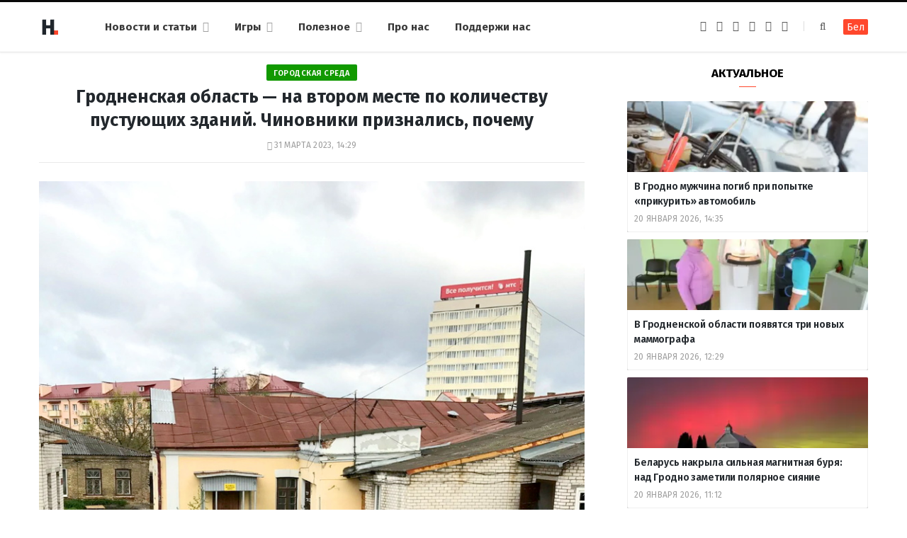

--- FILE ---
content_type: text/html; charset=UTF-8
request_url: https://ru.hrodna.life/2023/03/31/pustujuszczije-zdanija/
body_size: 15724
content:
<!DOCTYPE html><html lang="ru-RU" itemscope="itemscope" itemtype="http://schema.org/WebSite"><head><link rel="stylesheet" media="print" onload="this.onload=null;this.media='all';" id="ao_optimized_gfonts" href="https://fonts.googleapis.com/css?family=Fira+Sans%3A400%2C400italic%2C600%2C700&amp;display=swap"><link 
 rel="alternate" 
 hreflang="x-default" 
 href="https://hrodna.life/2023/03/31/pustujuszczije-zdanija/" /><link 
 rel="alternate" 
 hreflang="ru_RU" 
 href="https://ru.hrodna.life/2023/03/31/pustujuszczije-zdanija/" /><meta charset="UTF-8" /><meta http-equiv="x-ua-compatible" content="ie=edge" /><meta name="viewport" content="width=device-width, initial-scale=1" /><link rel="profile" href="http://gmpg.org/xfn/11" /><link rel="apple-touch-icon" sizes="180x180" href="/wp-content/themes/hrodna-2019/apple-touch-icon.png"><link rel="icon" type="image/png" href="/wp-content/themes/hrodna-2019/fav/icon-32x32.png" sizes="32x32"><link rel="icon" type="image/png" href="/wp-content/themes/hrodna-2019/fav/icon-16x16.png" sizes="16x16"><link rel="manifest" href="/wp-content/themes/hrodna-2019/fav/manifest.json" crossorigin="use-credentials"><meta name="msapplication-config" content="/wp-content/themes/hrodna-2019/fav/browserconfig.xml"><meta name="theme-color" content="#f4f6f8"><meta name='robots' content='index, follow, max-image-preview:large, max-snippet:-1, max-video-preview:-1' /><style>img:is([sizes="auto" i], [sizes^="auto," i]) { contain-intrinsic-size: 3000px 1500px }</style> <script data-cfasync="false" data-pagespeed-no-defer>var gtm4wp_datalayer_name = "dataLayer";
	var dataLayer = dataLayer || [];

	const gtm4wp_scrollerscript_debugmode         = false;
	const gtm4wp_scrollerscript_callbacktime      = 100;
	const gtm4wp_scrollerscript_readerlocation    = 150;
	const gtm4wp_scrollerscript_contentelementid  = "content";
	const gtm4wp_scrollerscript_scannertime       = 60;</script> <link media="all" href="https://ru.hrodna.life/wp-content/cache/autoptimize/2/css/autoptimize_3d3bea5fcf980743a9ae01d832a5fe70.css" rel="stylesheet"><title>Пустующие здания в Гродно мало продаются - вот почему</title><meta name="description" content="Пустующие здания, принадлежащие государству, плохо продаются. Гродненская область - на втором месте в Беларуси по их количеству - вот почему." /><meta property="og:locale" content="ru_RU" /><meta property="og:type" content="article" /><meta property="og:title" content="Гродненская область - на втором месте по количеству пустующих зданий. Чиновники признались, почему" /><meta property="og:description" content="Пустующие здания, принадлежащие государству, плохо продаются. Гродненская область - на втором месте в Беларуси по их количеству - вот почему." /><meta property="og:url" content="https://ru.hrodna.life/2023/03/31/pustujuszczije-zdanija/" /><meta property="og:site_name" content="Hrodna.life - новости Гродно" /><meta property="article:publisher" content="https://www.facebook.com/hrodna.one.love" /><meta property="article:published_time" content="2023-03-31T11:29:58+00:00" /><meta property="article:modified_time" content="2023-03-31T11:55:02+00:00" /><meta property="og:image" content="https://ru.hrodna.life/wp-content/uploads/2022/10/budyonnogo-54a-1.jpg" /><meta property="og:image:width" content="800" /><meta property="og:image:height" content="600" /><meta property="og:image:type" content="image/jpeg" /><meta name="author" content="Anastasija Shpak" /><meta name="twitter:card" content="summary_large_image" /> <script type="application/ld+json" class="yoast-schema-graph">{"@context":"https://schema.org","@graph":[{"@type":"NewsArticle","@id":"https://ru.hrodna.life/2023/03/31/pustujuszczije-zdanija/#article","isPartOf":{"@id":"https://ru.hrodna.life/2023/03/31/pustujuszczije-zdanija/"},"author":{"name":"Anastasija Shpak","@id":"https://ru.hrodna.life/#/schema/person/5cc75678b6906a5c6ec28a72eb7540b2"},"headline":"Гродненская область &#8212; на втором месте по количеству пустующих зданий. Чиновники признались, почему","datePublished":"2023-03-31T11:29:58+00:00","dateModified":"2023-03-31T11:55:02+00:00","mainEntityOfPage":{"@id":"https://ru.hrodna.life/2023/03/31/pustujuszczije-zdanija/"},"wordCount":477,"publisher":{"@id":"https://ru.hrodna.life/#organization"},"image":{"@id":"https://ru.hrodna.life/2023/03/31/pustujuszczije-zdanija/#primaryimage"},"thumbnailUrl":"https://ru.hrodna.life/wp-content/uploads/2022/10/budyonnogo-54a-1.jpg","keywords":["архитектура","аукционы","власть","городская среда","деньги"],"articleSection":["Новости"],"inLanguage":"ru-RU","copyrightYear":"2023","copyrightHolder":{"@id":"https://hrodna.life/#organization"}},{"@type":"WebPage","@id":"https://ru.hrodna.life/2023/03/31/pustujuszczije-zdanija/","url":"https://ru.hrodna.life/2023/03/31/pustujuszczije-zdanija/","name":"Пустующие здания в Гродно мало продаются - вот почему","isPartOf":{"@id":"https://ru.hrodna.life/#website"},"primaryImageOfPage":{"@id":"https://ru.hrodna.life/2023/03/31/pustujuszczije-zdanija/#primaryimage"},"image":{"@id":"https://ru.hrodna.life/2023/03/31/pustujuszczije-zdanija/#primaryimage"},"thumbnailUrl":"https://ru.hrodna.life/wp-content/uploads/2022/10/budyonnogo-54a-1.jpg","datePublished":"2023-03-31T11:29:58+00:00","dateModified":"2023-03-31T11:55:02+00:00","description":"Пустующие здания, принадлежащие государству, плохо продаются. Гродненская область - на втором месте в Беларуси по их количеству - вот почему.","breadcrumb":{"@id":"https://ru.hrodna.life/2023/03/31/pustujuszczije-zdanija/#breadcrumb"},"inLanguage":"ru-RU","potentialAction":[{"@type":"ReadAction","target":["https://ru.hrodna.life/2023/03/31/pustujuszczije-zdanija/"]}]},{"@type":"ImageObject","inLanguage":"ru-RU","@id":"https://ru.hrodna.life/2023/03/31/pustujuszczije-zdanija/#primaryimage","url":"https://ru.hrodna.life/wp-content/uploads/2022/10/budyonnogo-54a-1.jpg","contentUrl":"https://ru.hrodna.life/wp-content/uploads/2022/10/budyonnogo-54a-1.jpg","width":800,"height":600,"caption":"Бывшее здание центра дезинфекции на Буденного. Фото: \"Гродненский центр недвижимости\""},{"@type":"BreadcrumbList","@id":"https://ru.hrodna.life/2023/03/31/pustujuszczije-zdanija/#breadcrumb","itemListElement":[{"@type":"ListItem","position":1,"name":"Главная страница","item":"https://ru.hrodna.life/"},{"@type":"ListItem","position":2,"name":"Гродненская область &#8212; на втором месте по количеству пустующих зданий. Чиновники признались, почему"}]},{"@type":"WebSite","@id":"https://ru.hrodna.life/#website","url":"https://ru.hrodna.life/","name":"Hrodna.life - новости Гродно","description":"Hrodna.life - новости и истории из Гродно","publisher":{"@id":"https://ru.hrodna.life/#organization"},"potentialAction":[{"@type":"SearchAction","target":{"@type":"EntryPoint","urlTemplate":"https://ru.hrodna.life/?s={search_term_string}"},"query-input":{"@type":"PropertyValueSpecification","valueRequired":true,"valueName":"search_term_string"}}],"inLanguage":"ru-RU"},{"@type":"Organization","@id":"https://ru.hrodna.life/#organization","name":"Hrodna.life","url":"https://ru.hrodna.life/","logo":{"@type":"ImageObject","inLanguage":"ru-RU","@id":"https://ru.hrodna.life/#/schema/logo/image/","url":"https://ru.hrodna.life/wp-content/uploads/2018/11/320-logos3-01.png","contentUrl":"https://ru.hrodna.life/wp-content/uploads/2018/11/320-logos3-01.png","width":320,"height":112,"caption":"Hrodna.life"},"image":{"@id":"https://ru.hrodna.life/#/schema/logo/image/"},"sameAs":["https://www.facebook.com/hrodna.one.love","https://www.linkedin.com/company/hrodna-life/","https://be.wikipedia.org/wiki/Hrodna.life"],"email":"people34letters@gmail.com","legalName":"Žmonės ir raidės, VšĮ","foundingDate":"2016-10-10","publishingPrinciples":"https://ru.hrodna.life/about-us/","ethicsPolicy":"https://ru.hrodna.life/standarts/"},{"@type":"Person","@id":"https://ru.hrodna.life/#/schema/person/5cc75678b6906a5c6ec28a72eb7540b2","name":"Anastasija Shpak","image":{"@type":"ImageObject","inLanguage":"ru-RU","@id":"https://ru.hrodna.life/#/schema/person/image/","url":"https://secure.gravatar.com/avatar/01ed9eb7a2b36f6bc04de321cd37c179?s=96&d=mm&r=g","contentUrl":"https://secure.gravatar.com/avatar/01ed9eb7a2b36f6bc04de321cd37c179?s=96&d=mm&r=g","caption":"Anastasija Shpak"},"url":"https://ru.hrodna.life/author/nadzejka/"}]}</script> <link rel="amphtml" href="https://ru.hrodna.life/2023/03/31/pustujuszczije-zdanija/?amp" /><meta name="generator" content="AMP for WP 1.1.10"/><link rel='dns-prefetch' href='//ajax.googleapis.com' /><link rel='dns-prefetch' href='//ru.hrodna.life' /><link href='https://fonts.gstatic.com' crossorigin='anonymous' rel='preconnect' /><link rel="alternate" type="application/rss+xml" title="Hrodna.life - новости Гродно &raquo; Лента" href="https://ru.hrodna.life/feed/" /><style id='getwid-blocks-inline-css' type='text/css'>.wp-block-getwid-section .wp-block-getwid-section__wrapper .wp-block-getwid-section__inner-wrapper{max-width: 770px;}</style><style id='classic-theme-styles-inline-css' type='text/css'>/*! This file is auto-generated */
.wp-block-button__link{color:#fff;background-color:#32373c;border-radius:9999px;box-shadow:none;text-decoration:none;padding:calc(.667em + 2px) calc(1.333em + 2px);font-size:1.125em}.wp-block-file__button{background:#32373c;color:#fff;text-decoration:none}</style><style id='global-styles-inline-css' type='text/css'>:root{--wp--preset--aspect-ratio--square: 1;--wp--preset--aspect-ratio--4-3: 4/3;--wp--preset--aspect-ratio--3-4: 3/4;--wp--preset--aspect-ratio--3-2: 3/2;--wp--preset--aspect-ratio--2-3: 2/3;--wp--preset--aspect-ratio--16-9: 16/9;--wp--preset--aspect-ratio--9-16: 9/16;--wp--preset--color--black: #000000;--wp--preset--color--cyan-bluish-gray: #abb8c3;--wp--preset--color--white: #ffffff;--wp--preset--color--pale-pink: #f78da7;--wp--preset--color--vivid-red: #cf2e2e;--wp--preset--color--luminous-vivid-orange: #ff6900;--wp--preset--color--luminous-vivid-amber: #fcb900;--wp--preset--color--light-green-cyan: #7bdcb5;--wp--preset--color--vivid-green-cyan: #00d084;--wp--preset--color--pale-cyan-blue: #8ed1fc;--wp--preset--color--vivid-cyan-blue: #0693e3;--wp--preset--color--vivid-purple: #9b51e0;--wp--preset--gradient--vivid-cyan-blue-to-vivid-purple: linear-gradient(135deg,rgba(6,147,227,1) 0%,rgb(155,81,224) 100%);--wp--preset--gradient--light-green-cyan-to-vivid-green-cyan: linear-gradient(135deg,rgb(122,220,180) 0%,rgb(0,208,130) 100%);--wp--preset--gradient--luminous-vivid-amber-to-luminous-vivid-orange: linear-gradient(135deg,rgba(252,185,0,1) 0%,rgba(255,105,0,1) 100%);--wp--preset--gradient--luminous-vivid-orange-to-vivid-red: linear-gradient(135deg,rgba(255,105,0,1) 0%,rgb(207,46,46) 100%);--wp--preset--gradient--very-light-gray-to-cyan-bluish-gray: linear-gradient(135deg,rgb(238,238,238) 0%,rgb(169,184,195) 100%);--wp--preset--gradient--cool-to-warm-spectrum: linear-gradient(135deg,rgb(74,234,220) 0%,rgb(151,120,209) 20%,rgb(207,42,186) 40%,rgb(238,44,130) 60%,rgb(251,105,98) 80%,rgb(254,248,76) 100%);--wp--preset--gradient--blush-light-purple: linear-gradient(135deg,rgb(255,206,236) 0%,rgb(152,150,240) 100%);--wp--preset--gradient--blush-bordeaux: linear-gradient(135deg,rgb(254,205,165) 0%,rgb(254,45,45) 50%,rgb(107,0,62) 100%);--wp--preset--gradient--luminous-dusk: linear-gradient(135deg,rgb(255,203,112) 0%,rgb(199,81,192) 50%,rgb(65,88,208) 100%);--wp--preset--gradient--pale-ocean: linear-gradient(135deg,rgb(255,245,203) 0%,rgb(182,227,212) 50%,rgb(51,167,181) 100%);--wp--preset--gradient--electric-grass: linear-gradient(135deg,rgb(202,248,128) 0%,rgb(113,206,126) 100%);--wp--preset--gradient--midnight: linear-gradient(135deg,rgb(2,3,129) 0%,rgb(40,116,252) 100%);--wp--preset--font-size--small: 13px;--wp--preset--font-size--medium: 20px;--wp--preset--font-size--large: 36px;--wp--preset--font-size--x-large: 42px;--wp--preset--spacing--20: 0.44rem;--wp--preset--spacing--30: 0.67rem;--wp--preset--spacing--40: 1rem;--wp--preset--spacing--50: 1.5rem;--wp--preset--spacing--60: 2.25rem;--wp--preset--spacing--70: 3.38rem;--wp--preset--spacing--80: 5.06rem;--wp--preset--shadow--natural: 6px 6px 9px rgba(0, 0, 0, 0.2);--wp--preset--shadow--deep: 12px 12px 50px rgba(0, 0, 0, 0.4);--wp--preset--shadow--sharp: 6px 6px 0px rgba(0, 0, 0, 0.2);--wp--preset--shadow--outlined: 6px 6px 0px -3px rgba(255, 255, 255, 1), 6px 6px rgba(0, 0, 0, 1);--wp--preset--shadow--crisp: 6px 6px 0px rgba(0, 0, 0, 1);}:where(.is-layout-flex){gap: 0.5em;}:where(.is-layout-grid){gap: 0.5em;}body .is-layout-flex{display: flex;}.is-layout-flex{flex-wrap: wrap;align-items: center;}.is-layout-flex > :is(*, div){margin: 0;}body .is-layout-grid{display: grid;}.is-layout-grid > :is(*, div){margin: 0;}:where(.wp-block-columns.is-layout-flex){gap: 2em;}:where(.wp-block-columns.is-layout-grid){gap: 2em;}:where(.wp-block-post-template.is-layout-flex){gap: 1.25em;}:where(.wp-block-post-template.is-layout-grid){gap: 1.25em;}.has-black-color{color: var(--wp--preset--color--black) !important;}.has-cyan-bluish-gray-color{color: var(--wp--preset--color--cyan-bluish-gray) !important;}.has-white-color{color: var(--wp--preset--color--white) !important;}.has-pale-pink-color{color: var(--wp--preset--color--pale-pink) !important;}.has-vivid-red-color{color: var(--wp--preset--color--vivid-red) !important;}.has-luminous-vivid-orange-color{color: var(--wp--preset--color--luminous-vivid-orange) !important;}.has-luminous-vivid-amber-color{color: var(--wp--preset--color--luminous-vivid-amber) !important;}.has-light-green-cyan-color{color: var(--wp--preset--color--light-green-cyan) !important;}.has-vivid-green-cyan-color{color: var(--wp--preset--color--vivid-green-cyan) !important;}.has-pale-cyan-blue-color{color: var(--wp--preset--color--pale-cyan-blue) !important;}.has-vivid-cyan-blue-color{color: var(--wp--preset--color--vivid-cyan-blue) !important;}.has-vivid-purple-color{color: var(--wp--preset--color--vivid-purple) !important;}.has-black-background-color{background-color: var(--wp--preset--color--black) !important;}.has-cyan-bluish-gray-background-color{background-color: var(--wp--preset--color--cyan-bluish-gray) !important;}.has-white-background-color{background-color: var(--wp--preset--color--white) !important;}.has-pale-pink-background-color{background-color: var(--wp--preset--color--pale-pink) !important;}.has-vivid-red-background-color{background-color: var(--wp--preset--color--vivid-red) !important;}.has-luminous-vivid-orange-background-color{background-color: var(--wp--preset--color--luminous-vivid-orange) !important;}.has-luminous-vivid-amber-background-color{background-color: var(--wp--preset--color--luminous-vivid-amber) !important;}.has-light-green-cyan-background-color{background-color: var(--wp--preset--color--light-green-cyan) !important;}.has-vivid-green-cyan-background-color{background-color: var(--wp--preset--color--vivid-green-cyan) !important;}.has-pale-cyan-blue-background-color{background-color: var(--wp--preset--color--pale-cyan-blue) !important;}.has-vivid-cyan-blue-background-color{background-color: var(--wp--preset--color--vivid-cyan-blue) !important;}.has-vivid-purple-background-color{background-color: var(--wp--preset--color--vivid-purple) !important;}.has-black-border-color{border-color: var(--wp--preset--color--black) !important;}.has-cyan-bluish-gray-border-color{border-color: var(--wp--preset--color--cyan-bluish-gray) !important;}.has-white-border-color{border-color: var(--wp--preset--color--white) !important;}.has-pale-pink-border-color{border-color: var(--wp--preset--color--pale-pink) !important;}.has-vivid-red-border-color{border-color: var(--wp--preset--color--vivid-red) !important;}.has-luminous-vivid-orange-border-color{border-color: var(--wp--preset--color--luminous-vivid-orange) !important;}.has-luminous-vivid-amber-border-color{border-color: var(--wp--preset--color--luminous-vivid-amber) !important;}.has-light-green-cyan-border-color{border-color: var(--wp--preset--color--light-green-cyan) !important;}.has-vivid-green-cyan-border-color{border-color: var(--wp--preset--color--vivid-green-cyan) !important;}.has-pale-cyan-blue-border-color{border-color: var(--wp--preset--color--pale-cyan-blue) !important;}.has-vivid-cyan-blue-border-color{border-color: var(--wp--preset--color--vivid-cyan-blue) !important;}.has-vivid-purple-border-color{border-color: var(--wp--preset--color--vivid-purple) !important;}.has-vivid-cyan-blue-to-vivid-purple-gradient-background{background: var(--wp--preset--gradient--vivid-cyan-blue-to-vivid-purple) !important;}.has-light-green-cyan-to-vivid-green-cyan-gradient-background{background: var(--wp--preset--gradient--light-green-cyan-to-vivid-green-cyan) !important;}.has-luminous-vivid-amber-to-luminous-vivid-orange-gradient-background{background: var(--wp--preset--gradient--luminous-vivid-amber-to-luminous-vivid-orange) !important;}.has-luminous-vivid-orange-to-vivid-red-gradient-background{background: var(--wp--preset--gradient--luminous-vivid-orange-to-vivid-red) !important;}.has-very-light-gray-to-cyan-bluish-gray-gradient-background{background: var(--wp--preset--gradient--very-light-gray-to-cyan-bluish-gray) !important;}.has-cool-to-warm-spectrum-gradient-background{background: var(--wp--preset--gradient--cool-to-warm-spectrum) !important;}.has-blush-light-purple-gradient-background{background: var(--wp--preset--gradient--blush-light-purple) !important;}.has-blush-bordeaux-gradient-background{background: var(--wp--preset--gradient--blush-bordeaux) !important;}.has-luminous-dusk-gradient-background{background: var(--wp--preset--gradient--luminous-dusk) !important;}.has-pale-ocean-gradient-background{background: var(--wp--preset--gradient--pale-ocean) !important;}.has-electric-grass-gradient-background{background: var(--wp--preset--gradient--electric-grass) !important;}.has-midnight-gradient-background{background: var(--wp--preset--gradient--midnight) !important;}.has-small-font-size{font-size: var(--wp--preset--font-size--small) !important;}.has-medium-font-size{font-size: var(--wp--preset--font-size--medium) !important;}.has-large-font-size{font-size: var(--wp--preset--font-size--large) !important;}.has-x-large-font-size{font-size: var(--wp--preset--font-size--x-large) !important;}
:where(.wp-block-post-template.is-layout-flex){gap: 1.25em;}:where(.wp-block-post-template.is-layout-grid){gap: 1.25em;}
:where(.wp-block-columns.is-layout-flex){gap: 2em;}:where(.wp-block-columns.is-layout-grid){gap: 2em;}
:root :where(.wp-block-pullquote){font-size: 1.5em;line-height: 1.6;}</style><style id='hrodna-skin-inline-css' type='text/css'>::selection { background: rgba(255,71,44, 0.4); }

::-moz-selection { background: rgba(255,71,44, 0.4); }

:root { --main-color: #ff472c; }

input[type="submit"],
button,
input[type="button"],
.button,
.cart-action .cart-link .counter,
.main-head.compact .posts-ticker .heading,
.comments-list .bypostauthor .post-author,
.cat-label a:hover,
.cat-label.color a,
.post-thumb:hover .cat-label a,
.products-block .more-link:hover,
.beauty-slider .slick-dots .slick-active button,
.carousel-slider .category,
.grid-b-slider .category,
.page-links .current,
.page-links a:hover,
.page-links > span,
.widget-posts .posts.full .counter:before,
.wp-block-button .wp-block-button__link { background: #ff472c; }

blockquote:before,
.main-color,
.top-bar .social-icons a:hover,
.navigation .menu > li:hover > a,
.navigation .menu > .current-menu-item > a,
.navigation .menu > .current-menu-parent > a,
.navigation .menu > .current-menu-ancestor > a,
.navigation li:hover > a:after,
.navigation .current-menu-item > a:after,
.navigation .current-menu-parent > a:after,
.navigation .current-menu-ancestor > a:after,
.navigation .menu li li:hover > a,
.navigation .menu li li.current-menu-item > a,
.tag-share .post-tags a:hover,
.post-share-icons a:hover,
.post-share-icons .likes-count,
.author-box .author > span,
.comments-area .section-head .number,
.comments-list .comment-reply-link,
.comment-form input[type=checkbox],
.main-footer.dark .social-link:hover,
.lower-footer .social-icons .fa,
.archive-head .sub-title,
.social-share a:hover,
.social-icons a:hover,
.post-meta .post-cat > a,
.post-meta-c .post-author > a,
.large-post-b .post-footer .author a,
.trendy-slider .post-cat a,
.main-pagination .next a:hover,
.main-pagination .previous a:hover,
.main-pagination.number .current,
.post-content a,
.textwidget a,
.widget-about .more,
.widget-about .social-icons .social-btn:hover,
.widget-social .social-link:hover,
.wp-block-pullquote blockquote:before,
.egcf-modal .checkbox { color: #ff472c; }

.products-block .more-link:hover,
.beauty-slider .slick-dots .slick-active button,
.page-links .current,
.page-links a:hover,
.page-links > span,
.woocommerce nav.woocommerce-pagination ul li span.current,
.woocommerce nav.woocommerce-pagination ul li a:hover { border-color: #ff472c; }

.widget_categories a:before,
.widget_product_categories a:before,
.widget_archive a:before { border: 1px solid #ff472c; }

.skin-miranda .sidebar .widget-title,
.skin-beauty .sidebar .widget-title { border-top-color: #ff472c; }

.skin-rovella .navigation.dark .menu li:hover > a,
.skin-rovella .navigation.dark .menu li li:hover > a,
.skin-rovella .navigation.dark .menu li:hover > a:after,
.skin-rovella .main-footer.stylish .copyright a { color: #ff472c; }

.skin-travel .navigation.dark .menu li:hover > a,
.skin-travel .navigation.dark .menu li li:hover > a,
.skin-travel .navigation.dark .menu li:hover > a:after,
.skin-travel .posts-carousel .block-heading .title,
.skin-travel .post-content .read-more a,
.skin-travel .sidebar .widget-title,
.skin-travel .grid-post-b .read-more-btn { color: #ff472c; }

.skin-travel .sidebar .widget-title:after,
.skin-travel .post-content .read-more a:before,
.skin-travel .grid-post-b .read-more-btn { border-color: #ff472c; }

.skin-travel .grid-post-b .read-more-btn:hover,
.skin-travel .posts-carousel .block-heading:after { background-color: #ff472c; }

.navigation.dark .menu li:hover > a,
.navigation.dark .menu li li:hover > a,
.navigation.dark .menu li:hover > a:after { color: #ff472c; }

.sidebar .widget-title:after,
.comment-respond .section-head .title:after { background: #ff472c; }

.section-head .title { border-bottom-color: #ff472c; }</style> <script type="text/javascript" src="https://ajax.googleapis.com/ajax/libs/jquery/3.6.0/jquery.min.js?ver=3.6.0" id="jquery-js"></script> <script type="text/javascript" src="https://ru.hrodna.life/wp-content/cache/autoptimize/2/js/autoptimize_single_070a12458ed43e10ecdc3c90ed286af5.js?ver=1.22.3" id="gtm4wp-scroll-tracking-js"></script> <script type="text/javascript" src="https://ru.hrodna.life/wp-content/cache/autoptimize/2/js/autoptimize_single_310433e7f609326a8f2ab483f54473f7.js?ver=1.0" id="lazysizes-js"></script> <script type="text/javascript" id="wbcr_clearfy-css-lazy-load-js-extra">var wbcr_clearfy_async_links = {"wbcr_clearfy-font-awesome":"\/wp-content\/themes\/hrodna-2019\/css\/fontawesome\/css\/font-awesome.min.css"};</script> <script type="text/javascript" src="https://ru.hrodna.life/wp-content/plugins/clearfy/assets/js/css-lazy-load.min.js?ver=2.4.1" id="wbcr_clearfy-css-lazy-load-js"></script> <link rel="https://api.w.org/" href="https://ru.hrodna.life/wp-json/" /><link rel="alternate" title="JSON" type="application/json" href="https://ru.hrodna.life/wp-json/wp/v2/posts/258511" />  <script data-cfasync="false" data-pagespeed-no-defer>var dataLayer_content = {"pageTitle":"Пустующие здания в Гродно мало продаются - вот почему","pagePostType":"post","pagePostType2":"single-post","pageCategory":["news"],"pageAttributes":["arhitektura-ru","aukciony","vlast","gorodskaya-sreda","dengi"],"pagePostAuthor":"Anastasija Shpak"};
	dataLayer.push( dataLayer_content );</script> <script data-cfasync="false" data-pagespeed-no-defer>(function(w,d,s,l,i){w[l]=w[l]||[];w[l].push({'gtm.start':
new Date().getTime(),event:'gtm.js'});var f=d.getElementsByTagName(s)[0],
j=d.createElement(s),dl=l!='dataLayer'?'&l='+l:'';j.async=true;j.src=
'//www.googletagmanager.com/gtm.js?id='+i+dl;f.parentNode.insertBefore(j,f);
})(window,document,'script','dataLayer','GTM-N8JG8MF');</script> <style id="uagb-style-conditional-extension">@media (min-width: 1025px){body .uag-hide-desktop.uagb-google-map__wrap,body .uag-hide-desktop{display:none !important}}@media (min-width: 768px) and (max-width: 1024px){body .uag-hide-tab.uagb-google-map__wrap,body .uag-hide-tab{display:none !important}}@media (max-width: 767px){body .uag-hide-mob.uagb-google-map__wrap,body .uag-hide-mob{display:none !important}}</style><style id="uagb-style-frontend-258511">.uag-blocks-common-selector{z-index:var(--z-index-desktop) !important}@media (max-width: 976px){.uag-blocks-common-selector{z-index:var(--z-index-tablet) !important}}@media (max-width: 767px){.uag-blocks-common-selector{z-index:var(--z-index-mobile) !important}}</style><link rel="icon" href="https://ru.hrodna.life/wp-content/uploads/2019/12/cropped-favicon-new-1-32x32.png" sizes="32x32" /><link rel="icon" href="https://ru.hrodna.life/wp-content/uploads/2019/12/cropped-favicon-new-1-192x192.png" sizes="192x192" /><link rel="apple-touch-icon" href="https://ru.hrodna.life/wp-content/uploads/2019/12/cropped-favicon-new-1-180x180.png" /><meta name="msapplication-TileImage" content="https://ru.hrodna.life/wp-content/uploads/2019/12/cropped-favicon-new-1-270x270.png" /><meta name="google-site-verification" content="4ZJBd1a8Bwp4TsDwD6SYu-YYuEAEOvbAXgMRUARXTk0" /><meta name="yandex-verification" content="88055858724b3707" /><meta name="f1d30d9785acd0564bff3e2e85f4de9b" content="7ecf15d000a64bd1b7b29414e1a1d382" /><meta name="cmsmagazine" content="cdab92b723a21724632e9158c35c02b8" /> <script async src="https://pagead2.googlesyndication.com/pagead/js/adsbygoogle.js?client=ca-pub-1610395315342102"
     crossorigin="anonymous"></script> <script>if ('serviceWorker' in navigator) {
            window.addEventListener('load', function() {
                navigator.serviceWorker.register('/service-worker.js');
            });
        }</script> <script>var LANG_VARS = {
            youAreOffline : "Вы сейчас находитесь офлайн.",
            weSaveYourMessage : "Мы сохранили ваше сообщение и отправим его, как только вы будете онлайн.",
            weGetYourMessage : "Мы получили ваше сообщение",
            networkError : "Похоже у вас проблемы с интернет-соединением, попробуйте устранить проблему и перезагрузите страницу.",
        };</script> </head><body class="post-template-default single single-post postid-258511 single-format-standard right-sidebar  lazy-normal skin-magazine"><div class="main-wrap"><header id="main-head" class="main-head head-nav-below simple simple-boxed has-search-modal"><div class="inner inner-head" data-sticky-bar="1"><div class="wrap cf wrap-head"><div class="left-contain"> <span class="mobile-nav"><i class="fa fa-bars"></i></span><div class="title"> <a href="https://ru.hrodna.life/" title="Hrodna.life &#8212; новости Гродно" rel="home"> <img src="https://ru.hrodna.life/wp-content/uploads/2022/06/logo-small-1.png" class="logo-image" alt="Hrodna.life &#8212; новости Гродно" srcset="https://ru.hrodna.life/wp-content/uploads/2022/06/logo-small-1.png ,https://ru.hrodna.life/wp-content/uploads/2022/06/logo-small-x2-1.png 2x" /> </a></div></div><div class="navigation-wrap inline"><nav class="navigation inline simple light" data-sticky-bar="1"><div class="menu-menu-ru-container"><ul id="menu-menu-ru" class="menu"><li id="menu-item-162481" class="menu-item menu-item-type-custom menu-item-object-custom menu-item-has-children menu-item-162481"><a href="https://ru.hrodna.life/articles/">Новости и статьи</a><ul class="sub-menu"><li id="menu-item-675" class="menu-item menu-item-type-taxonomy menu-item-object-category menu-cat-192 menu-item-675"><a href="https://ru.hrodna.life/category/gorod/">Город</a></li><li id="menu-item-677" class="menu-item menu-item-type-taxonomy menu-item-object-category menu-cat-196 menu-item-677"><a href="https://ru.hrodna.life/category/lyudi-i-dela/">Люди и дела</a></li><li id="menu-item-676" class="menu-item menu-item-type-taxonomy menu-item-object-category menu-cat-194 menu-item-676"><a href="https://ru.hrodna.life/category/zdarove-i-sport/">Здоровье и спорт</a></li><li id="menu-item-678" class="menu-item menu-item-type-taxonomy menu-item-object-category menu-cat-198 menu-item-678"><a href="https://ru.hrodna.life/category/nasledie/">Наследие</a></li><li id="menu-item-679" class="menu-item menu-item-type-taxonomy menu-item-object-category menu-cat-200 menu-item-679"><a href="https://ru.hrodna.life/category/servisyi-ru/">Полезное</a></li><li id="menu-item-221181" class="menu-item menu-item-type-custom menu-item-object-custom menu-item-221181"><a href="https://ru.hrodna.life/articles/">Все публикации</a></li></ul></li><li id="menu-item-183518" class="menu-item menu-item-type-custom menu-item-object-custom menu-item-has-children menu-item-183518"><a href="#">Игры</a><ul class="sub-menu"><li id="menu-item-183525" class="menu-item menu-item-type-custom menu-item-object-custom menu-item-183525"><a href="https://ru.hrodna.life/games/sortirovka-musora/">Сортировка мусора</a></li><li id="menu-item-183526" class="menu-item menu-item-type-custom menu-item-object-custom menu-item-183526"><a href="https://ru.hrodna.life/games/granica/">Граница рядом</a></li><li id="menu-item-208961" class="menu-item menu-item-type-custom menu-item-object-custom menu-item-208961"><a href="https://ru.hrodna.life/tag/test/">Тесты</a></li></ul></li><li id="menu-item-237200" class="menu-item menu-item-type-custom menu-item-object-custom menu-item-has-children menu-item-237200"><a href="#">Полезное</a><ul class="sub-menu"><li id="menu-item-237199" class="menu-item menu-item-type-post_type menu-item-object-page menu-item-237199"><a href="https://ru.hrodna.life/kapitalnye-remonty-v-grodno/">Карта капитальных ремонтов</a></li><li id="menu-item-237201" class="menu-item menu-item-type-post_type menu-item-object-page menu-item-237201"><a href="https://ru.hrodna.life/rabota-v-grodno/">Работа в Гродно</a></li><li id="menu-item-276885" class="menu-item menu-item-type-taxonomy menu-item-object-post_tag menu-item-276885"><a href="https://ru.hrodna.life/tag/recepty/">Рецепты</a></li><li id="menu-item-298391" class="menu-item menu-item-type-custom menu-item-object-custom menu-item-298391"><a href="https://ru.hrodna.life/metki/raznoe">Разное</a></li><li id="menu-item-279345" class="menu-item menu-item-type-post_type menu-item-object-page menu-item-279345"><a href="https://ru.hrodna.life/tourist-guide/">Туристический гайд по Гродно</a></li></ul></li><li id="menu-item-682" class="before-last menu-item menu-item-type-post_type menu-item-object-page menu-item-682"><a href="https://ru.hrodna.life/about-us/">Про нас</a></li><li id="menu-item-298977" class="menu-item menu-item-type-custom menu-item-object-custom menu-item-298977"><a href="https://ru.hrodna.life/support/">Поддержи нас</a></li></ul></div></nav></div><div class="actions"><ul class="social-icons cf"><li><a href="https://www.facebook.com/hrodna.one.love" class="fa fa-facebook" target="_blank"><span class="visuallyhidden">Facebook</span></a></li><li><a href="https://www.instagram.com/hrodna.mylove/" class="fa fa-instagram" target="_blank"><span class="visuallyhidden">Instagram</span></a></li><li><a href="https://t.me/hrodnaonelove" class="fa fa-paper-plane" target="_blank"><span class="visuallyhidden">Telegram</span></a></li><li><a href="https://ru.hrodna.life/feed" class="fa fa-rss" target="_blank"><span class="visuallyhidden">RSS</span></a></li><li><a href="https://www.youtube.com/@LookfromHrodna" class="fa fa-youtube" target="_blank"><span class="visuallyhidden">YouTube</span></a></li><li><a href="https://vk.com/hrodna.like" class="fa fa-vk" target="_blank"><span class="visuallyhidden">Вконтакте</span></a></li></ul> <a href="#" title="Поиск" class="search-link"><i class="fa fa-search"></i></a><div class="search-box-overlay"><form method="get" class="search-form" action="https://ru.hrodna.life/"> <button type="submit" class="search-submit"><i class="fa fa-search"></i></button> <input type="search" class="search-field" name="s" placeholder="Введите и нажмите ввод" value="" required /></form></div> <a href="https://hrodna.life/2023/03/31/pustujuszczije-zdanija/" target="_blank" class="lang-link">Бел</a></div></div></div></header><div class="main wrap"><div class="ts-row cf"><div class="col-8 main-content cf"><article id="post-258511" class="the-post post-258511 post type-post status-publish format-standard has-post-thumbnail category-news tag-arhitektura-ru tag-aukciony tag-vlast tag-gorodskaya-sreda tag-dengi metki-gorodskaya-sreda"><header class="post-header the-post-header cf"><div class="post-meta post-meta-alt the-post-meta"> <span class="post-cat"> <span class="metka" style="background: #119900;"><a href="https://ru.hrodna.life/metki/gorodskaya-sreda/" rel="tag">Городская среда</a> </span> </span><h1 class="post-title"> Гродненская область &#8212; на втором месте по количеству пустующих зданий. Чиновники признались, почему</h1><ul class="post-tags"><li><i class="fa fa-clock-o"></i> <time class="post-date">31 марта 2023, 14:29</time></li></ul></div><div class="featured"> <a href="https://ru.hrodna.life/wp-content/uploads/2022/10/budyonnogo-54a-1.jpg" class="image-link"><img width="770" height="578" src="[data-uri]" class="attachment-large size-large lazyload wp-post-image" alt="буденного 54 а" title="Гродненская область - на втором месте по количеству пустующих зданий. Чиновники признались, почему" decoding="async" fetchpriority="high" sizes="(max-width: 770px) 100vw, 770px" data-srcset="https://ru.hrodna.life/wp-content/uploads/2022/10/budyonnogo-54a-1.jpg 800w, https://ru.hrodna.life/wp-content/uploads/2022/10/budyonnogo-54a-1-300x225.jpg 300w, https://ru.hrodna.life/wp-content/uploads/2022/10/budyonnogo-54a-1-768x576.jpg 768w" data-src="https://ru.hrodna.life/wp-content/uploads/2022/10/budyonnogo-54a-1.jpg" /><div class="wp-caption-text">Бывшее здание центра дезинфекции на Буденного. Фото: "Гродненский центр недвижимости"</div> </a></div></header><div class="post-content description cf entry-content content-normal"><p><strong>Гродненская область занимает второе место в Беларуси по количеству пустующих зданий &#8212; <a href="https://ru.hrodna.life/articles/investory-2023/" target="_blank" rel="noreferrer noopener">неиспользуемого государственного имущества</a>, признали чиновники на заседании коллегии Комитета госконтроля Гродненской области. Планы ставят, но они не реализуются: в 2022 году в хозяйственный оборот планировали вовлечь 329 неиспользуемых и неэффективно используемых объектов, но смогли добиться использования</strong> <strong>только 118 таких объектов.</strong></p><h2 class="wp-block-heading" id="h-что-это-за-здания">Что это за здания</h2><p>В основном это объекты социальной сферы. Из-за демографической ситуации по всей области есть много закрытых объектов социальной инфраструктуры – школы, клубы, библиотеки, объекты сельского хозяйства, <a href="https://grodnonews.by/news/ekonomika/effektivnost_mer_po_vovlecheniyu_v_khozoborot_neispolzuemogo_gosudarstvennogo_imushchestva_obsudili_na_kollegii_komiteta_goskontrolya_kontrolya_grodne.html" target="_blank" rel="noreferrer noopener">приводит </a>&#171;Гродненская правда&#187; слова заместительницы председателя комитета<strong> Татьяны Слабыш</strong>. Обычно это большие здания, которым трудно найти новое применение.</p><p>В 2023 году в самом Гродно к продаже <a href="https://grodno-region.gov.by/ru/neispolz_nedviz-ru/" target="_blank" rel="noreferrer noopener">подготовили</a> 51 такой объект. Это принадлежащие различным государственным органам и организациям здания, комплексы зданий и изолированные помещения.</p><p>Чиновников особенно беспокоит, что не вовлечены в оборот здания со статусом историко-культурной ценности в историческом центре Гродно.</p><p>Среди таких &#8212; здание бывшего <a href="https://ru.hrodna.life/2018/07/01/dom-oficerov-ne-smogli-prodat/" target="_blank" rel="noreferrer noopener">Дома офицеров</a> по улице Ожешко, 30, которое выставлено на продажу еще в 2015 году. Последний аукцион был в феврале 2022 года, стоимость снизили уже на 90%, но здание никто не купил. Волнует чиновников и бывшее здание общежития по улице <a href="https://ru.hrodna.life/2023/01/23/kamjanica-zamkavaja/" target="_blank" rel="noreferrer noopener">Замковая, 5</a>. Это здание XVIII века. На последнем аукционе в марте этого года цена была снижена на 30%. Покупатель не нашелся.</p><h2 class="wp-block-heading">Причины неудач</h2><p>Есть несколько причин малого вовлечения пустующих зданий в хозоборот, признала начальница отдела государственной собственности и использования земель&nbsp;<strong>Инна Лабоцкая</strong>. Среди них:</p><ul class="wp-block-list"><li>медленные темпы подготовки документации по объектам для выставления на аукцион;</li><li>основная масса объектов &#8212; в сельских населенных пунктах и логистически непривлекательны.</li><li>неправильно подобранный способ вовлечения объекта в хозоборот.</li></ul><p><strong>Читайте также: </strong><a href="https://ru.hrodna.life/2023/02/01/porozovo-za-10-tysiacz/" target="_blank" rel="noreferrer noopener">В&nbsp;Порозово за $&nbsp;10 тысяч продают старинную усадьбу. Там точно стоит побывать</a></p><p>К примеру, здания <a href="https://ru.hrodna.life/articles/byvshij-voennyj-gorodok-na-foljushe/" target="_blank" rel="noreferrer noopener">бывшего военного городка</a> на Фолюше расположены в лесном массиве, на значительном удалении от города, подъездные дороги &#8212; в аварийном состоянии. Их предлагали к сдаче в аренду. Еще в прошлом году бывшие штабы в этом военном городке продавали меньше, чем за <a href="https://ru.hrodna.life/2022/10/31/shtaby-bazavaja/" target="_blank" rel="noreferrer noopener">100 рублей</a>. На месте заброшенного военного городка будут строить <a href="https://ru.hrodna.life/2022/09/14/buda-nictva-foljush/" target="_blank" rel="noreferrer noopener">новый район</a>, но некоторые здания решили не сносить и дать им новую жизнь. Сейчас девять из них &#8212; в списке горисполкома для продажи в 2023 году.</p><p>При этом в ряде случаев для организаций снос или реконструкция таких объектов менее выгодна, чем строительство нового. В 2022 году в регионе предлагались к продаже 132 таких объекта, что составляет 42% от их общего количества,&nbsp;отметила Лабоцкая.</p><h2 class="wp-block-heading">Деньги все равно недополучают</h2><p>Даже те пустующие здания, которые удалось &#171;пристроить&#187;, не всегда приносят деньги.&nbsp;Арендную плату за государственное имущества не всегда своевременно перечисляют в бюджет. В связи с этим в 2022 году и с начала 2023 года более 50 человек привлекли к административной ответственности.</p><p>Есть нарушения при списании государственного имущества. Объекты списывают без согласования с местными исполнительными и распорядительными органами. Также списывают объекты с остаточной стоимостью без нужного для этого заключения специализированной организации.</p><p><strong>Читайте также: </strong><a href="https://ru.hrodna.life/2023/01/19/neruhomasc/" target="_blank" rel="noreferrer noopener">В&nbsp;2023 власти Гродно выставят на&nbsp;аукцион 45 пустующих объектов. Какие дома и&nbsp;помещения можно будет купить?</a></p></div><div class="the-post-foot cf"><div class="tag-share cf"><div class="post-tags"><a href="https://ru.hrodna.life/tag/arhitektura-ru/" rel="tag">архитектура</a><a href="https://ru.hrodna.life/tag/aukciony/" rel="tag">аукционы</a><a href="https://ru.hrodna.life/tag/vlast/" rel="tag">власть</a><a href="https://ru.hrodna.life/tag/gorodskaya-sreda/" rel="tag">городская среда</a><a href="https://ru.hrodna.life/tag/dengi/" rel="tag">деньги</a></div><div class="post-share"></div></div></div><section class="related-posts grid-3"><h4 class="section-head"><span class="title">Похожие записи</span></h4><div class="ts-row posts cf"><div class="rpbt_shortcode"><div id='rpbt-related-gallery-1' class='gallery related-gallery related-galleryid-258511 gallery-columns-3 gallery-size-medium'><figure class='gallery-item' role='group' aria-label='Редкое здание 1930-х годов в Гродно продали с аукциона: его снесут, чтобы построить копию'><div class='gallery-icon'> <a href='https://ru.hrodna.life/2023/02/15/asipenki-3-pradali/'><img width="1" height="1" src="[data-uri]" class="attachment-medium size-medium lazyload" alt="Редкое здание 1930-х годов в Гродно продали с аукциона: его снесут, чтобы построить копию" aria-describedby="rpbt-related-gallery-1-256316" decoding="async" data-src="https://ru.hrodna.life/wp-content/uploads/2022/12/osipenko.png" title="Редкое здание 1930-х годов в Гродно продали с аукциона: его снесут, чтобы построить копию" /></a></div><figcaption class='wp-caption-text gallery-caption' id='rpbt-related-gallery-1-256316'> Редкое здание 1930-х годов в Гродно продали с аукциона: его снесут, чтобы построить копию</figcaption></figure><figure class='gallery-item' role='group' aria-label='Построят ли в Гродно крематорий – колумбарий пользуется спросом'><div class='gallery-icon landscape'> <a href='https://ru.hrodna.life/2026/01/07/kramatoryj-budaunictwa/'><img width="300" height="190" src="[data-uri]" class="attachment-medium size-medium lazyload" alt="Колумбарий" aria-describedby="rpbt-related-gallery-1-300959" decoding="async" sizes="(max-width: 300px) 100vw, 300px" data-srcset="https://ru.hrodna.life/wp-content/uploads/2023/07/Kalumbaryj-1-300x190.jpg 300w, https://ru.hrodna.life/wp-content/uploads/2023/07/Kalumbaryj-1-800x506.jpg 800w, https://ru.hrodna.life/wp-content/uploads/2023/07/Kalumbaryj-1-768x486.jpg 768w, https://ru.hrodna.life/wp-content/uploads/2023/07/Kalumbaryj-1.jpg 1024w" data-src="https://ru.hrodna.life/wp-content/uploads/2023/07/Kalumbaryj-1-300x190.jpg" title="Гродненская область - на втором месте по количеству пустующих зданий. Чиновники признались, почему" /></a></div><figcaption class='wp-caption-text gallery-caption' id='rpbt-related-gallery-1-300959'> Построят ли в Гродно крематорий – колумбарий пользуется спросом</figcaption></figure><figure class='gallery-item' role='group' aria-label='“Источники финансирования не определены”. Андрей Хмель рассказал о судьбе Дворца культуры текстильщиков в Гродно'><div class='gallery-icon landscape'> <a href='https://ru.hrodna.life/2026/01/06/palac-tekstylshhykau-groshy/'><img width="300" height="206" src="[data-uri]" class="attachment-medium size-medium lazyload" alt="Гродненская область - на втором месте по количеству пустующих зданий. Чиновники признались, почему" aria-describedby="rpbt-related-gallery-1-300954" decoding="async" loading="lazy" sizes="auto, (max-width: 300px) 100vw, 300px" data-srcset="https://ru.hrodna.life/wp-content/uploads/2020/08/0-26-300x206.jpg 300w, https://ru.hrodna.life/wp-content/uploads/2020/08/0-26-768x526.jpg 768w, https://ru.hrodna.life/wp-content/uploads/2020/08/0-26.jpg 1000w" data-src="https://ru.hrodna.life/wp-content/uploads/2020/08/0-26-300x206.jpg" title="Гродненская область - на втором месте по количеству пустующих зданий. Чиновники признались, почему" /></a></div><figcaption class='wp-caption-text gallery-caption' id='rpbt-related-gallery-1-300954'> “Источники финансирования не определены”. Андрей Хмель рассказал о судьбе Дворца культуры текстильщиков в Гродно</figcaption></figure></div></div></div></section><div class="comments"></div></article> <br><nav class="post-navigation" style="display: none">&laquo; <a href="https://ru.hrodna.life/2023/03/30/katavanni-palitviazniau/" rel="prev">До галлюцинаций. Как пытают политзаключенных в шкловской колонии и что произошло там с Витольдом Ашурком</a></nav></div><aside class="col-4 sidebar" data-sticky="1"><div class="inner theiaStickySidebar"><ul><li id="hrodna_life-posts-widget-2" class="widget widget-posts"><h5 class="widget-title"><span>Актуальное</span></h5><ul class="posts cf meta-below"><li class="post cf post-block2"><div class="post-thumb"> <a href="https://ru.hrodna.life/2026/01/20/muzhchyna-zaginuu/" class="image-link"> <img class="lazyload" src="/wp-content/themes/hrodna-2019/img/1.gif" data-src="https://ru.hrodna.life/wp-content/uploads/2026/01/prikurit-avtomobil-330x100.webp" alt=""> </a></div><div class="content"> <a href="https://ru.hrodna.life/2026/01/20/muzhchyna-zaginuu/" class="post-title" title="В Гродно мужчина погиб при попытке «прикурить» автомобиль">В Гродно мужчина погиб при попытке «прикурить» автомобиль</a><div class="post-meta post-meta-a"> <a href="https://ru.hrodna.life/2026/01/20/muzhchyna-zaginuu/" class="date-link"><time class="post-date" datetime="2026-01-20T14:35:42+03:00">20 января 2026, 14:35</time></a></div></div></li><li class="post cf post-block2"><div class="post-thumb"> <a href="https://ru.hrodna.life/2026/01/20/novyja-mamografy/" class="image-link"> <img class="lazyload" src="/wp-content/themes/hrodna-2019/img/1.gif" data-src="https://ru.hrodna.life/wp-content/uploads/2026/01/mamograf-v-Grodno-1-330x100.webp" alt=""> </a></div><div class="content"> <a href="https://ru.hrodna.life/2026/01/20/novyja-mamografy/" class="post-title" title="В Гродненской области появятся три новых маммографа">В Гродненской области появятся три новых маммографа</a><div class="post-meta post-meta-a"> <a href="https://ru.hrodna.life/2026/01/20/novyja-mamografy/" class="date-link"><time class="post-date" datetime="2026-01-20T12:29:30+03:00">20 января 2026, 12:29</time></a></div></div></li><li class="post cf post-block2"><div class="post-thumb"> <a href="https://ru.hrodna.life/2026/01/20/paljarnaje-zzianne/" class="image-link"> <img class="lazyload" src="/wp-content/themes/hrodna-2019/img/1.gif" data-src="https://ru.hrodna.life/wp-content/uploads/2026/01/severnoe-sijanie-1-1-330x100.webp" alt=""> </a></div><div class="content"> <a href="https://ru.hrodna.life/2026/01/20/paljarnaje-zzianne/" class="post-title" title="Беларусь накрыла сильная магнитная буря: над Гродно заметили полярное сияние">Беларусь накрыла сильная магнитная буря: над Гродно заметили полярное сияние</a><div class="post-meta post-meta-a"> <a href="https://ru.hrodna.life/2026/01/20/paljarnaje-zzianne/" class="date-link"><time class="post-date" datetime="2026-01-20T11:12:42+03:00">20 января 2026, 11:12</time></a></div></div></li><li class="post cf post-block2"><div class="post-thumb"> <a href="https://ru.hrodna.life/2026/01/19/partret-ekstremista/" class="image-link"> <img class="lazyload" src="/wp-content/themes/hrodna-2019/img/1.gif" data-src="https://ru.hrodna.life/wp-content/uploads/2025/08/sud_-330x100.webp" alt=""> </a></div><div class="content"> <a href="https://ru.hrodna.life/2026/01/19/partret-ekstremista/" class="post-title" title="Гродненцев реже ловят за экстремистские материалы. Судьи придут к “нарушителям” на работу  ">Гродненцев реже ловят за экстремистские материалы. Судьи придут к “нарушителям” на работу  </a><div class="post-meta post-meta-a"> <a href="https://ru.hrodna.life/2026/01/19/partret-ekstremista/" class="date-link"><time class="post-date" datetime="2026-01-19T16:53:20+03:00">19 января 2026, 16:53</time></a></div></div></li></ul></li></ul></div></aside></div></div><footer class="main-footer contrast"><section class="lower-footer cf"><div class="wrap"><div class="footer-logo"><a href="https://ru.hrodna.life/"> <img class="logo lazyload" src="[data-uri]" alt="Hrodna.life &#8212; новости Гродно" data-src="https://ru.hrodna.life/wp-content/uploads/2022/06/logo-smallwx2.png" /></a><ul class="social-icons"><li> <a href="https://www.facebook.com/hrodna.one.love" class="social-link" target="_blank"><i class="fa fa-facebook"></i> <span class="label">Facebook</span></a></li><li> <a href="https://twitter.com/HrodnaL" class="social-link" target="_blank"><i class="fa fa-twitter"></i> <span class="label">Twitter</span></a></li><li> <a href="https://www.instagram.com/hrodna.mylove/" class="social-link" target="_blank"><i class="fa fa-instagram"></i> <span class="label">Instagram</span></a></li><li> <a href="https://t.me/hrodnaonelove" class="social-link" target="_blank"><i class="fa fa-paper-plane"></i> <span class="label">Telegram</span></a></li><li> <a href="https://ru.hrodna.life/feed" class="social-link" target="_blank"><i class="fa fa-rss"></i> <span class="label">RSS</span></a></li><li> <a href="https://www.youtube.com/@LookfromHrodna" class="social-link" target="_blank"><i class="fa fa-youtube"></i> <span class="label">YouTube</span></a></li><li> <a href="https://vk.com/hrodna.like" class="social-link" target="_blank"><i class="fa fa-vk"></i> <span class="label">Вконтакте</span></a></li></ul></div><div class="bottom cf"><p class="copyright">2016-2026 Использование материалов сайта разрешено на условиях лицензии Creative Commons BY-SA 4.0 Int со ссылкой на источник и указанием автора. <a href="https://ru.hrodna.life/copyright" rel="nofollow">Подробные правила перепечатки тут</a></p></div></div></section><div id="go-top"><a href="#go-top"><i class="fa fa-chevron-up"></i></a></div></footer></div><div class="mobile-menu-container off-canvas" id="mobile-menu"> <a href="#" class="close"><i class="fa fa-times"></i></a><div class="logo"></div><ul id="menu-menu-ru-1" class="mobile-menu"><li class="menu-item menu-item-type-custom menu-item-object-custom menu-item-has-children menu-item-162481"><a href="https://ru.hrodna.life/articles/">Новости и статьи</a><ul class="sub-menu"><li class="menu-item menu-item-type-taxonomy menu-item-object-category menu-item-675"><a href="https://ru.hrodna.life/category/gorod/">Город</a></li><li class="menu-item menu-item-type-taxonomy menu-item-object-category menu-item-677"><a href="https://ru.hrodna.life/category/lyudi-i-dela/">Люди и дела</a></li><li class="menu-item menu-item-type-taxonomy menu-item-object-category menu-item-676"><a href="https://ru.hrodna.life/category/zdarove-i-sport/">Здоровье и спорт</a></li><li class="menu-item menu-item-type-taxonomy menu-item-object-category menu-item-678"><a href="https://ru.hrodna.life/category/nasledie/">Наследие</a></li><li class="menu-item menu-item-type-taxonomy menu-item-object-category menu-item-679"><a href="https://ru.hrodna.life/category/servisyi-ru/">Полезное</a></li><li class="menu-item menu-item-type-custom menu-item-object-custom menu-item-221181"><a href="https://ru.hrodna.life/articles/">Все публикации</a></li></ul></li><li class="menu-item menu-item-type-custom menu-item-object-custom menu-item-has-children menu-item-183518"><a href="#">Игры</a><ul class="sub-menu"><li class="menu-item menu-item-type-custom menu-item-object-custom menu-item-183525"><a href="https://ru.hrodna.life/games/sortirovka-musora/">Сортировка мусора</a></li><li class="menu-item menu-item-type-custom menu-item-object-custom menu-item-183526"><a href="https://ru.hrodna.life/games/granica/">Граница рядом</a></li><li class="menu-item menu-item-type-custom menu-item-object-custom menu-item-208961"><a href="https://ru.hrodna.life/tag/test/">Тесты</a></li></ul></li><li class="menu-item menu-item-type-custom menu-item-object-custom menu-item-has-children menu-item-237200"><a href="#">Полезное</a><ul class="sub-menu"><li class="menu-item menu-item-type-post_type menu-item-object-page menu-item-237199"><a href="https://ru.hrodna.life/kapitalnye-remonty-v-grodno/">Карта капитальных ремонтов</a></li><li class="menu-item menu-item-type-post_type menu-item-object-page menu-item-237201"><a href="https://ru.hrodna.life/rabota-v-grodno/">Работа в Гродно</a></li><li class="menu-item menu-item-type-taxonomy menu-item-object-post_tag menu-item-276885"><a href="https://ru.hrodna.life/tag/recepty/">Рецепты</a></li><li class="menu-item menu-item-type-custom menu-item-object-custom menu-item-298391"><a href="https://ru.hrodna.life/metki/raznoe">Разное</a></li><li class="menu-item menu-item-type-post_type menu-item-object-page menu-item-279345"><a href="https://ru.hrodna.life/tourist-guide/">Туристический гайд по Гродно</a></li></ul></li><li class="before-last menu-item menu-item-type-post_type menu-item-object-page menu-item-682"><a href="https://ru.hrodna.life/about-us/">Про нас</a></li><li class="menu-item menu-item-type-custom menu-item-object-custom menu-item-298977"><a href="https://ru.hrodna.life/support/">Поддержи нас</a></li></ul><ul class="social-icons cf"><li><a href="https://www.facebook.com/hrodna.one.love" class="fa fa-facebook" target="_blank"><span class="visuallyhidden">Facebook</span></a></li><li><a href="https://www.instagram.com/hrodna.mylove/" class="fa fa-instagram" target="_blank"><span class="visuallyhidden">Instagram</span></a></li><li><a href="https://t.me/hrodnaonelove" class="fa fa-paper-plane" target="_blank"><span class="visuallyhidden">Telegram</span></a></li><li><a href="https://ru.hrodna.life/feed" class="fa fa-rss" target="_blank"><span class="visuallyhidden">RSS</span></a></li><li><a href="https://www.youtube.com/@LookfromHrodna" class="fa fa-youtube" target="_blank"><span class="visuallyhidden">YouTube</span></a></li><li><a href="https://vk.com/hrodna.like" class="fa fa-vk" target="_blank"><span class="visuallyhidden">Вконтакте</span></a></li></ul></div><div class="search-modal-wrap"><div class="search-modal-box" role="dialog" aria-modal="true"><form method="get" class="search-form" action="https://ru.hrodna.life/"> <input type="search" class="search-field" name="s" placeholder="Искать…" value="" required /> <button type="submit" class="search-submit visuallyhidden">Отправить</button><p class="message"> Введите запрос и нажмите <em> Enter </em> для поиска. Нажмите <em> Esc </em> для отмены.</p></form></div></div> <noscript><iframe src="https://www.googletagmanager.com/ns.html?id=GTM-N8JG8MF" height="0" width="0" style="display:none;visibility:hidden" aria-hidden="true"></iframe></noscript> <script type="text/javascript" id="getwid-blocks-frontend-js-js-extra">var Getwid = {"settings":[],"ajax_url":"https:\/\/ru.hrodna.life\/wp-admin\/admin-ajax.php","isRTL":"","nonces":{"contact_form":"2173aa8d82"}};</script> <script type="text/javascript" src="https://ru.hrodna.life/wp-content/cache/autoptimize/2/js/autoptimize_single_3e92dfa7628b487278a5fe20453561f5.js?ver=2.1.3" id="getwid-blocks-frontend-js-js"></script> <script type="text/javascript" id="tptn_tracker-js-extra">var ajax_tptn_tracker = {"ajax_url":"https:\/\/ru.hrodna.life\/","top_ten_id":"258511","top_ten_blog_id":"2","activate_counter":"11","top_ten_debug":"0","tptn_rnd":"1261494625"};</script> <script type="text/javascript" src="https://ru.hrodna.life/wp-content/plugins/top-10/includes/js/top-10-tracker.min.js?ver=4.1.1" id="tptn_tracker-js"></script> <script type="text/javascript" src="https://ru.hrodna.life/wp-content/cache/autoptimize/2/js/autoptimize_single_ba6cf724c8bb1cf5b084e79ff230626e.js?ver=1.0" id="magnific-popup-js"></script> <script type="text/javascript" id="hrodna-theme-js-extra">var HrodnaLife = {"custom_ajax_url":"\/2023\/03\/31\/pustujuszczije-zdanija\/"};</script> <script type="text/javascript" src="https://ru.hrodna.life/wp-content/cache/autoptimize/2/js/autoptimize_single_2f302fb0e8f22e9e85d5c611e20138fb.js?4&amp;ver=1.0" id="hrodna-theme-js"></script> <script type="text/javascript" src="https://ru.hrodna.life/wp-content/cache/autoptimize/2/js/autoptimize_single_09ef9b22f7ed6d84974d1bd617cbade5.js?ver=1.0" id="slick-slider-js"></script> <script type="text/javascript" src="https://ru.hrodna.life/wp-content/cache/autoptimize/2/js/autoptimize_single_1199f96d2a4dbf0dbd1ea8e174218bff.js?ver=1.0" id="jarallax-js"></script> <script type="text/javascript" src="https://ru.hrodna.life/wp-content/cache/autoptimize/2/js/autoptimize_single_8d2438e72eddd37935ec462034c9ecd0.js?ver=1.0" id="hrodna-sticky-sidebar-js"></script> <script type="text/javascript" src="https://ru.hrodna.life/wp-content/cache/autoptimize/2/js/autoptimize_single_4ac4f59cfc6663f048d5cb5203eb1cba.js?ver=1.0" id="pwa-main-js-js"></script> <script data-cfasync='false'>var t = window;
		document.addEventListener("DOMContentLoaded", 
			function(){
				t.loadCSS||(t.loadCSS=function(){});var e=loadCSS.relpreload={};if(e.support=function(){var e;try{e=t.document.createElement("link").relList.supports("preload")}catch(t){e=!1}return function(){return e}}(),e.bindMediaToggle=function(t){function e(){t.media=a}var a=t.media||"all";t.addEventListener?t.addEventListener("load",e):t.attachEvent&&t.attachEvent("onload",e),setTimeout(function(){t.rel="stylesheet",t.media="only x"}),setTimeout(e,3e3)},e.poly=function(){if(!e.support())for(var a=t.document.getElementsByTagName("link"),n=0;n<a.length;n++){var o=a[n];"preload"!==o.rel||"style"!==o.getAttribute("as")||o.getAttribute("data-loadcss")||(o.setAttribute("data-loadcss",!0),e.bindMediaToggle(o))}},!e.support()){e.poly();var a=t.setInterval(e.poly,500);t.addEventListener?t.addEventListener("load",function(){e.poly(),t.clearInterval(a)}):t.attachEvent&&t.attachEvent("onload",function(){e.poly(),t.clearInterval(a)})}"undefined"!=typeof exports?exports.loadCSS=loadCSS:t.loadCSS=loadCSS
			}
		);</script> <script>jQuery('.topicsMenu .arrow-next').on('click',function(e){
                    scrollTopicsMenu(0.25)
                });
                jQuery('.topicsMenu .arrow-prev').on('click',function(e){
                    scrollTopicsMenu(-0.25)
                });
                jQuery('.topicsMenu-inner').on('scroll',function(){
                    updatedScrollStatusTopicsMenu();
                });
                function scrollTopicsMenu(k) {
                    var menu = jQuery('.topicsMenu');
                    var menu_inner = jQuery('.topicsMenu-inner');
                    var w = menu.width();
                    var to_scroll = menu_inner.scrollLeft() + w * k;
                    if (to_scroll > w ) {
                        to_scroll = w;
                    }
                    menu_inner.animate({
                                'scrollLeft' : to_scroll},{
                                'done': updatedScrollStatusTopicsMenu});
                }
                function updatedScrollStatusTopicsMenu(){
                    var menu = jQuery('.topicsMenu');
                    var menu_inner = jQuery('.topicsMenu-inner');
                    if (menu_inner.scrollLeft()) {
                        menu.attr('scrolled','true');
                    } else {
                        menu.removeAttr('scrolled');
                    }
                }</script> </body></html>

--- FILE ---
content_type: text/html; charset=utf-8
request_url: https://www.google.com/recaptcha/api2/aframe
body_size: 268
content:
<!DOCTYPE HTML><html><head><meta http-equiv="content-type" content="text/html; charset=UTF-8"></head><body><script nonce="kXI3Qi01ezrrDJLNuUkg0A">/** Anti-fraud and anti-abuse applications only. See google.com/recaptcha */ try{var clients={'sodar':'https://pagead2.googlesyndication.com/pagead/sodar?'};window.addEventListener("message",function(a){try{if(a.source===window.parent){var b=JSON.parse(a.data);var c=clients[b['id']];if(c){var d=document.createElement('img');d.src=c+b['params']+'&rc='+(localStorage.getItem("rc::a")?sessionStorage.getItem("rc::b"):"");window.document.body.appendChild(d);sessionStorage.setItem("rc::e",parseInt(sessionStorage.getItem("rc::e")||0)+1);localStorage.setItem("rc::h",'1768913426429');}}}catch(b){}});window.parent.postMessage("_grecaptcha_ready", "*");}catch(b){}</script></body></html>